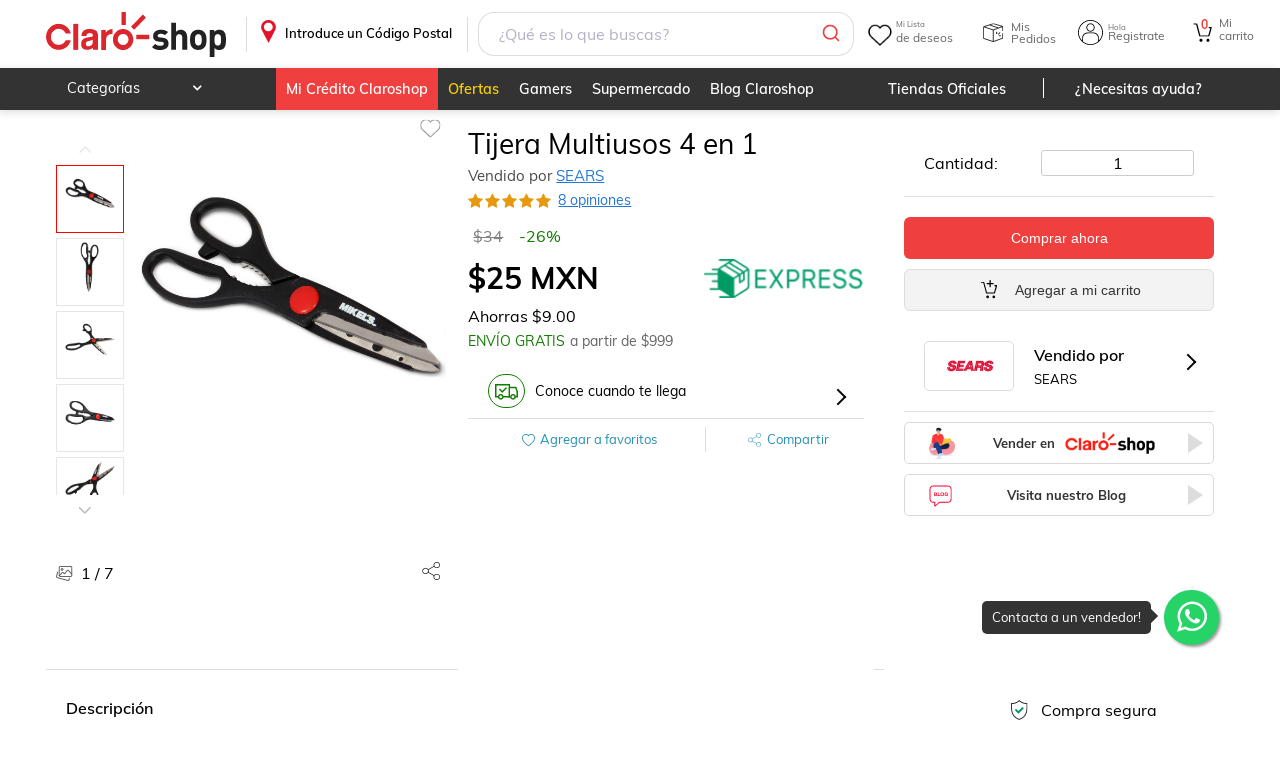

--- FILE ---
content_type: application/javascript; charset=UTF-8
request_url: https://www.claroshop.com/home/_next/static/root_app_claroshop/_buildManifest.js
body_size: 535
content:
self.__BUILD_MANIFEST=function(s,c,a,t,e,i,d,n,r,o,f,u,b,g,h,k,j,l,p,_,m){return{__rewrites:{beforeFiles:[],afterFiles:[],fallback:[]},"/":[s,c,i,f,"static/chunks/3833-84ea0ad577ef1069.js",a,t,e,d,n,r,u,g,h,"static/css/23e5d58d25989343.css","static/chunks/pages/index-27d0d7ec5f1ca9f3.js"],"/404":[s,c,a,t,e,k,"static/chunks/pages/404-f386b631d0f04d1b.js"],"/500":[s,c,a,t,e,k,"static/chunks/pages/500-9d94003b3099946b.js"],"/_error":["static/chunks/pages/_error-82b79221b9ed784b.js"],"/algolia":[s,c,i,o,a,t,d,"static/css/bc26a84aafec4b45.css","static/chunks/pages/algolia-d4a1243ec1678e6c.js"],"/authenticated/[[...authenticated]]":[s,c,a,t,e,b,"static/chunks/pages/authenticated/[[...authenticated]]-bca8158bfcf0af0f.js"],"/c/inbursa":[s,c,a,t,e,"static/css/c6285a88a285f184.css","static/chunks/pages/c/inbursa-a46ebd787b41f3e2.js"],"/carrito/[[...carrito]]":[s,c,i,f,a,t,e,d,n,r,u,j,l,"static/css/caf3773da240c5a1.css","static/chunks/pages/carrito/[[...carrito]]-98ff7a942b1d1542.js"],"/cat/[[...categorias]]":[s,c,i,o,a,t,e,d,p,_,"static/chunks/pages/cat/[[...categorias]]-fcda3f7bbf4722f5.js"],"/categoria/[[...categorias]]":[s,c,i,o,a,t,e,d,p,_,"static/chunks/pages/categoria/[[...categorias]]-56428e0686a65aee.js"],"/credito":["static/chunks/29107295-54c46f60208f68c8.js",s,c,i,a,t,e,"static/css/d682126a6a8123fe.css","static/chunks/pages/credito-7373412a345397b9.js"],"/land/proximo-credito":[s,c,i,"static/chunks/8400-b113d7c182290a65.js",a,t,e,d,"static/css/90291293f6ad6227.css","static/chunks/pages/land/proximo-credito-28444397e647125e.js"],"/localizador-tiendas":[s,c,"static/chunks/4786-76622462108d58ba.js",a,t,e,"static/css/c6f6e4c56508d29f.css","static/chunks/pages/localizador-tiendas-dda3359096ccc358.js"],"/login/[[...login]]":[s,c,a,t,e,m,b,"static/chunks/pages/login/[[...login]]-37032ae44be31e31.js"],"/mi-cuenta":[s,c,a,t,e,"static/css/7040e53a5ccbe04a.css","static/chunks/pages/mi-cuenta-adb0036d95d67c8b.js"],"/mi-cuenta/historial-navegacion":[s,c,i,f,a,t,e,d,n,r,u,j,l,"static/css/9e3958870414889a.css","static/chunks/pages/mi-cuenta/historial-navegacion-0be6d58c01f09ab4.js"],"/producto/[[...producto]]":[s,c,i,f,"static/chunks/5941-def0b408780e9567.js",a,t,e,d,n,r,u,g,h,"static/css/a89f49eb23af2d09.css","static/chunks/pages/producto/[[...producto]]-cb382e91b38cc6ab.js"],"/prueba":[s,"static/chunks/pages/prueba-fa84abaa465fbec7.js"],"/registro/[[...registro]]":[s,c,a,t,e,m,b,"static/chunks/pages/registro/[[...registro]]-8cef27e38d0abbb0.js"],"/resultados/[[...resultados]]":[s,c,i,o,a,t,e,d,n,r,"static/css/3cb95aede970b8aa.css","static/chunks/pages/resultados/[[...resultados]]-af9282474eaed418.js"],"/tienda/[[...id]]":[s,c,i,o,a,t,e,d,"static/css/0d5469c7eaf55d75.css","static/chunks/pages/tienda/[[...id]]-21fc4c24f0f0fb57.js"],"/tiendas":[s,c,a,t,e,"static/css/e6a47abbdd8ee15c.css","static/chunks/pages/tiendas-b5e62efe670f7e6d.js"],sortedPages:["/","/404","/500","/_app","/_error","/algolia","/authenticated/[[...authenticated]]","/c/inbursa","/carrito/[[...carrito]]","/cat/[[...categorias]]","/categoria/[[...categorias]]","/credito","/land/proximo-credito","/localizador-tiendas","/login/[[...login]]","/mi-cuenta","/mi-cuenta/historial-navegacion","/producto/[[...producto]]","/prueba","/registro/[[...registro]]","/resultados/[[...resultados]]","/tienda/[[...id]]","/tiendas"]}}("static/chunks/7302-4219c2d63b7196e1.js","static/chunks/6296-4d2cf56b4626bc15.js","static/css/98d5221ad8c9db35.css","static/chunks/6633-9da2f76daa01970d.js","static/chunks/4861-3043ff7f3e464dfa.js","static/chunks/7333-f82aca128d642a35.js","static/chunks/6053-1b8f68aa04e9f615.js","static/css/866fdfdfeef94241.css","static/chunks/1774-4f83d57146398d1d.js","static/chunks/3527-889e01432d1965a7.js","static/chunks/8242-586aec104a9af6fb.js","static/chunks/3315-2adc3c9a0cb39849.js","static/css/6e211dc58d5b8499.css","static/css/613fa2a223994890.css","static/chunks/7546-4974a1bb0e8b1720.js","static/css/ae6b9f1574011a26.css","static/css/fe6a830518d57238.css","static/chunks/7365-3cdfefdef8762abc.js","static/css/bc008ce601880d29.css","static/chunks/4898-bacd7c14d3fb0e20.js","static/chunks/7626-5d319e5ee080049e.js"),self.__BUILD_MANIFEST_CB&&self.__BUILD_MANIFEST_CB();